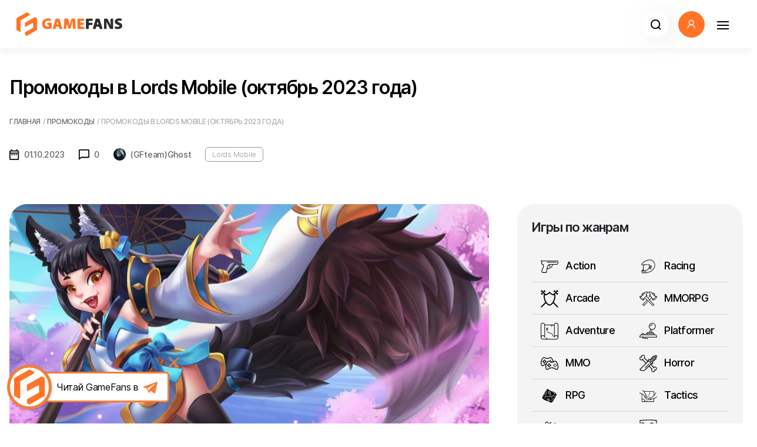

--- FILE ---
content_type: text/html; charset=utf-8
request_url: https://gamefans.ru/engine/ajax/controller.php?mod=load_extra_news
body_size: 312
content:


        <div class="col-md-6 mb-4">
            <a href="/codes/9279-promokody-v-lords-mobile-dekabr-2023-goda.html" class="card-link-block shadow">
                <div class="related-news-card">
                    <img src="/uploads/mini/poster/845/lordsmobile-codes-dec-2023.webp" alt="Промокоды в Lords Mobile (декабрь 2023 года)">
                    <div class="card-overlay">
                        <h5 class="card-title-overlay custom-text-white">
                            Промокоды в Lords Mobile (декабрь 2023 года)
                        </h5>
                    </div>
                </div>
            </a>
        </div>
        <div class="col-md-6 mb-4">
            <a href="/codes/10740-promokody-v-lords-mobile-avgust-2024-goda.html" class="card-link-block shadow">
                <div class="related-news-card">
                    <img src="/uploads/mini/poster/acf/lords-mobile-codes-august-2024-1.webp" alt="Промокоды в Lords Mobile (август 2024 года)">
                    <div class="card-overlay">
                        <h5 class="card-title-overlay custom-text-white">
                            Промокоды в Lords Mobile (август 2024 года)
                        </h5>
                    </div>
                </div>
            </a>
        </div>

--- FILE ---
content_type: text/css
request_url: https://gamefans.ru/templates/gamefans_speed/css/style38.css?v=fugak
body_size: 8870
content:
html, body {
    font-family: 'Inter', sans-serif !important;
    letter-spacing: -0.02em !important;
    overflow-x: hidden!important
}
.body {
    padding-top: 82px !important;
}
@media (max-width: 420px) {
    .body {
        padding-top: 61px !important;
    }
}
@media (max-width: 992px) {
    .body {
        padding-top: 66px !important;
    }
}

.content-body iframe {
    max-width: 100%;
    width: 100%;
}

.new-year {
    position: relative;
}

.new-year:before {
    content: '';
    background: url(/templates/gamefans_speed/images/new-year-hat.webp);
    width: 47px;
    height: 62px;
    position: absolute;
    top: -11px;
    z-index: 2;
    background-size: 100%;
    left: -16px;
    transform: rotate(-15deg);
    background-repeat: no-repeat;
}

@media (max-width: 420px) {
    .navbar-brand img {
        width: 120px;
    }

    .btn.rounded-circle {
        width: 40px;
        height: 40px;
        line-height: inherit;
    }

    .new-year:before {
        width: 32px;
        height: 56px;
        top: -3px;
        left: -10px;
    }

}

@media (min-width: 576px) {
    .position-sm-static {
        position: static !important;
    }

    .position-sm-relative {
        position: relative !important;
    }

    .position-sm-absolute {
        position: absolute !important;
    }

    .position-sm-fixed {
        position: fixed !important;
    }

    .position-sm-sticky {
        position: sticky !important;
    }
}

@media (min-width: 768px) {
    .position-md-static {
        position: static !important;
    }

    .position-md-relative {
        position: relative !important;
    }

    .position-md-absolute {
        position: absolute !important;
    }

    .position-md-fixed {
        position: fixed !important;
    }

    .position-md-sticky {
        position: sticky !important;
    }
}

@media (min-width: 992px) {
    .position-lg-static {
        position: static !important;
    }

    .position-lg-relative {
        position: relative !important;
    }

    .position-lg-absolute {
        position: absolute !important;
    }

    .position-lg-fixed {
        position: fixed !important;
    }

    .position-lg-sticky {
        position: sticky !important;
    }
}

@media (min-width: 1200px) {
    .position-xl-static {
        position: static !important;
    }

    .position-xl-relative {
        position: relative !important;
    }

    .position-xl-absolute {
        position: absolute !important;
    }

    .position-xl-fixed {
        position: fixed !important;
    }

    .position-xl-sticky {
        position: sticky !important;
    }
}

img.of-cover {
    object-fit: cover !important;
    width: 100% !important;;
    height: 100% !important;;
}

.border-warning {
    border-color: #ff7426 !important;
}

.text-justify {
    text-align: justify !important;
}

.btn.rounded-circle {
    width: 45px;
    height: 45px;
    line-height: 30px;
    box-shadow: none !important
}

.btn-black {
    color: #fff;
    background-color: #000;
    border-color: #000;
}

.btn-black:hover {
    color: #fff;
    background-color: #FF7426;
    border-color: #FF7426;
}

.btn-warning {
    color: #fff;
    background-color: #FF7426;
    border-color: #FF7426;
}

.link-warning {
    color: #FF7426;
    text-decoration: none;
}

.link-warning:hover {
    color: #F46211;
    text-decoration: underline;
}

.btn-warning:hover {
    color: #fff;
    background-color: #F46211;
    border-color: #F46211;
}

.navbar-new-year {
    position: relative;
}
.navbar-new-year:before {
    content: '';
    background: url(/templates/gamefans_speed/images/new-year-lamps.webp);
    width: 100%;
    height: 48px;
    position: absolute;
    top: 55px;
    z-index: 99999;
    background-repeat: repeat-x;
    background-size: 700px;
    left: 0;
}

.navbar-custom {
    background: #FFFFFF;
    box-shadow: 0px 8px 8px rgba(0, 0, 0, 0.04);
    position: fixed;
    width: 100%;
    top: 0;
    left: 0;
}

.navbar-custom .offcanvas-end {
    width: 310px;
}

.navbar-custom .nav-item {
    font-weight: 300;
    font-size: 20px;
    line-height: 36px;
    letter-spacing: -0.02em;
    font-style: normal;
}

@media (min-width: 992px) {
    .navbar-custom .nav-item {
        font-style: normal;
        font-weight: 500;
        font-size: 15px;
        line-height: 16px;
        letter-spacing: -0.02em;
    }
}

.navbar-custom .nav-item .nav-link {
    color: #000 !important;
    font-size: 13px !important;
}
@media screen and (min-width: 1400px) {
    .navbar-expand-xxl .navbar-nav .nav-link {
        padding-right: .3rem;
        padding-left: .3rem;
    }
}
.navbar-custom .newbadge .nav-link {
    position: relative;
    margin-left: 10px;
}

.navbar-custom .newbadge .nav-link:before {
    content: '';
    background-image: url(/templates/gamefans_speed/images/new-badge.png);
    background-repeat: no-repeat;
    background-size: 54px;
    position: absolute;
    top: -10px;
    color: #fff;
    font-weight: 700;
    left: -20px;
    text-align: center;
    width: 50px;
    line-height: 20px;
    height: 26px;
    rotate: -16deg;
}

@media screen and (max-width: 1024px) {
    .navbar-custom .newbadge .nav-link:before {
        top: 0px;
        left: -28px;
    }
}



.navbar-custom .nav-item .nav-link:hover,
.navbar-custom .nav-item.active .nav-link {
    color: #FF7426 !important;
}

.btn-check:focus + .btn, .btn:focus {
    outline: 0;
    box-shadow: none !important;
}

#search-form {
    height: 45px;
    line-height: 30px;
}

#search-form input {
    border-radius: 30px;
    font-size: 14px;
    box-shadow: 0px 0px 16px rgba(0, 0, 0, 0.04);
    border-color: transparent;
    max-width: 176px;
}

.ajax-answer a {
    text-decoration: none;
    color: #ff7426;
}

.ajax-answer a:hover {
    text-decoration: underline;
}

.modal .ajax-answer a {
    display: none !important;
}

input.form-control:focus,
textarea.form-control:focus {
    border-color: #FF7426 !important;
    box-shadow: 0px 0px 16px rgba(0, 0, 0, 0.04);
}

input.error {
    border-color: red !important;
    background: rgba(255, 0, 0, .1) !important;
}

#search-form button {
    height: 44px;
    width: 63px;
}

.btn.vk {
    background: #608baa;
    border-radius: 40px;
    color: #fff;
    font-weight: 600;
    font-size: 14px;
    letter-spacing: -0.02em;
}

.btn.vk:hover {
    background: #386484;
}

.btn.fb {
    background: #45649b;
    border-radius: 40px;
    color: #fff;
    font-weight: 600;
    font-size: 14px;
    letter-spacing: -0.02em;
}

.btn.fb:hover {
    background: #335188;
}

.btn-xs {
    font-weight: 300;
    font-size: 12px;
    line-height: 15px;
    border-radius: 6px !important;
    padding: 4px 11px !important;
    opacity: 0.75;
    -webkit-transition: all .2s ease-in-out;
    -moz-transition: all .2s ease-in-out;
    -o-transition: all .2s ease-in-out;
    -ms-transition: all .2s ease-in-out;
    transition: all .2s ease-in-out;
}

.btn-outline-light:hover {
    color: #fff !important;
    background-color: transparent !important;
    border-color: #FF7426 !important;
    opacity: 1 !important;
}

.btn-xl {
    font-weight: 600;
    font-size: 14px;
    line-height: 17px;
    letter-spacing: -0.02em;
    border-radius: 16px;
    padding: 18px 36px;
}

@media (max-width: 1399.98px) {
    .btn-xl {
        padding: 14px 30px;
    }
}
@media (max-width: 768px) {
    .shortstory {
        background: linear-gradient(180deg, rgba(253, 247, 231, 0) 0%, #FDF8F4 100%);
        border-radius: 30px;
    }
    .shortstory-inner-cont {
        margin: 0;
        padding-bottom: 0 !important;
    }
    .shortstory .card-image-cont {
        width: 100%;
        margin-bottom: 1rem;
        padding: 0;
    }
    .shortstory .card-body {
        padding: 0 1rem !important;
    }
}

.bg-secondary {
    background-color: #f4f4f4 !important;
}

.btn-xl.btn-outline-secondary {
    border-color: #EAE8F9;
    color: #000;
    font-size: 16px;
    line-height: 19px;
    letter-spacing: -0.02em;
}

.btn-xl.btn-outline-secondary:hover {
    border-color: #000 !important;
    background-color: transparent !important;
}

h1, .h1 {
    font-style: normal;
    font-weight: 600;
    font-size: 32px;
    line-height: 46px;
    letter-spacing: -0.04em;
}

h3, .h3, .fullstory .content-body h2, .fullstory .content-body .h2 {
    font-weight: 600;
    font-size: 24px;
    line-height: 30px;
    letter-spacing: -0.04em;
}

.fullstory .content-body h2, .fullstory .content-body .h2 {
    margin: 2rem 0 1rem 0;
}

.fullstory .content-body h3, .fullstory .content-body .h3 {
    margin: 1.5rem 0 1rem 0 !important;
}

h4, .h4, .fullstory .content-body h3, .fullstory .content-body .h3 {
    font-weight: 600 !important;
    font-size: 22px !important;
    line-height: 30px !important;
    letter-spacing: -0.04em !important;
}

h5, .h5 {
    font-weight: 600;
    font-size: 16px;
    line-height: 21px;
    letter-spacing: -0.04em;
}

h6, .h6 {
    font-weight: 400;
    font-size: 16px;
    line-height: 24px;
}

.font-enlarge {
    font-size: 20px !important;
    line-height: 22px !important;
}
/*.col-4 {*/
/*    wi*/
/*}*/
.highslide-controls ul {
    height: 60px !important;
}
.highslide-controls a {
    background-image: url(/templates/gamefans_speed/images/arrows-galery.png) !important;
    background-position: 10px 10px !important;
    background-repeat: no-repeat;
    background-size: 40px;
    float: inherit;
    height: 60px;
    width: 60px;
    position: absolute;
    top: 0;
}
.highslide-controls .highslide-previous a {
    transform: rotateY(180deg);
}
.highslide-controls .highslide-previous a.disabled {
    background-position: 10px 10px !important;
    opacity: 0.3;
    filter: grayscale(0.5);
    transform: rotateY(180deg);
}
.highslide-controls .highslide-next a.disabled {
    background-position: 10px 10px !important;
    opacity: 0.3;
    filter: grayscale(0.5);
}
.highslide-controls li {
    float: left;
    /* padding: 0px 6px; */
    background: rgb(255 255 255 / 20%);
    border-radius: 30px;
    margin: 0 10px;
    height: 60px;
    width: 60px;
}
.highslide-play {
    display: none !important;
}
.highslide-controls {
    width: 100% !important;
    background-image: none !important;
}
.highslide-controls ul{
    display: flex;
    width: 100%;
    flex: 100%;
    justify-content: space-between;
    background: none;
    left: 0;
}
.highslide-close {
    display: none;
}
@media (max-width: 575.98px) {
    h1, .h1 {
        font-size: 24px;
        line-height: 36px;
    }
    .shortstory .card-title {
        font-size: 20px !important;
        line-height: 32px !important;
    }
    h3, .h3, .fullstory .content-body h2, .fullstory .content-body .h2 {
        font-style: normal;
        font-weight: 600 !important;
        font-size: 21px !important;
        line-height: 25px !important;
        letter-spacing: -0.04em !important;
    }

    h4, .h4, #front-guides .card-title {
        font-style: normal;
        font-weight: 600 !important;
        font-size: 16px !important;
        line-height: 18px !important;
        letter-spacing: -0.04em !important;
    }

    #front-articles .card-title {
        font-style: normal !important;
        font-weight: 600 !important;
        font-size: 18px !important;
        line-height: 21px !important;
        letter-spacing: -0.04em !important;
    }

    #front-games .card-title {
        font-style: normal !important;
        font-weight: 600 !important;
        font-size: 18px !important;
        line-height: 21px !important;
        letter-spacing: -0.04em !important;
    }

    .subscribe-title {
        font-style: normal !important;
        font-weight: 600 !important;
        font-size: 24px !important;
        line-height: 29px !important;
        text-align: center !important;
        letter-spacing: -0.04em !important;
    }

    .subscribe-body {
        font-style: normal !important;
        font-weight: 400 !important;
        font-size: 14px !important;
        line-height: 16px !important;
    }

    .footer .text {
        font-style: normal !important;
        font-weight: 400 !important;
        font-size: 14px !important;
        line-height: 18px !important;
    }

    .footer .list-group-item {
        line-height: 38px !important;
    }
}

@media (max-width: 991.98px) {
    #front-news .ratio,
    #front-selections .ratio {
        --bs-aspect-ratio: 57% !important;
    }

    #subscribe .ratio {
        --bs-aspect-ratio: 80% !important;
    }
}

@media (min-width: 992px) {
    .modal-lg, .modal-xl {
        max-width: 680px;
    }
}

.rounded-30 {
    border-radius: 30px !important;
}

.rounded-16 {
    border-radius: 16px !important;
}

.rounded-10 {
    border-radius: 22px !important;
}

.rounded-9 {
    border-radius: 20px !important;
}

#front-news .card-content,
#front-selections .card-content,
#related .card-content {
    padding: 33px 41px;
    z-index: 1;
}

.single-link:before {
    content: '';
    width: 100%;
    height: 100%;
    z-index: 1;
    position: absolute;
    top: 0;
    left: 0;
    opacity: 1;
}
.single-link:hover::before {
    background: #fff;
    opacity: 0.1;
    transition: 0.3s;
}
.single-link-cat {
    position: relative;
    z-index: 2;
}

@media (max-width: 767.98px) {
    #related .ratio {
        --bs-aspect-ratio: 100% !important;
    }
}

#front-news .card > div:before,
#front-selections .card > div:before,
#related .card > div:before {
    content: '';
    position: absolute;
    top: 0;
    left: 0;
    right: 0;
    bottom: 0;
    background: linear-gradient(180deg, rgba(0, 0, 0, 0) 0%, #000000 100%);
    opacity: 0.75;
}

#front-guides .card-title {
    font-weight: 600;
    font-size: 18px;
    line-height: 26px;
    letter-spacing: -0.04em;
    -webkit-transition: all .2s ease-in-out;
    -moz-transition: all .2s ease-in-out;
    -o-transition: all .2s ease-in-out;
    -ms-transition: all .2s ease-in-out;
    transition: all .2s ease-in-out;
}

#front-guides .card-footer,
#front-articles .card-footer,
#front-games .card-footer {
    border: none !important;
    background: transparent !important;
    color: rgba(0, 0, 0, 0.6);
}

#front-guides .card-body:hover .card-title {
    color: #FF7426 !important;
}

#front-guides .card-footer span {
    font-weight: 500;
    font-size: 12px;
    line-height: 15px;
    letter-spacing: -0.02em;
}

#front-guides .ratio > div {
    padding: 20px;
}

.btn-xs.btn-dark {
    background: rgba(0, 0, 0, .75);
    color: #fff;
}

.btn-xs.btn-dark:hover {
    background: rgba(0, 0, 0, 1);
    color: #fff;
}

#front-articles .card-title {
    font-weight: 600;
    font-size: 21px;
    line-height: 24px;
    letter-spacing: -0.04em;
    -webkit-transition: all .2s ease-in-out;
    -moz-transition: all .2s ease-in-out;
    -o-transition: all .2s ease-in-out;
    -ms-transition: all .2s ease-in-out;
    transition: all .2s ease-in-out;
}

#front-articles .card-footer span {
    font-weight: 500;
    font-size: 14px;
    line-height: 17px;
    letter-spacing: -0.02em;
}

#front-articles .card:hover {
    cursor: pointer;
}

#front-articles .card:hover .card-title {
    color: #FF7426 !important;
}

#front-games {
    background: linear-gradient(180deg, rgba(253, 251, 231, 0) 0%, #FFF9F3 100%);
    border-radius: 30px;
}

#front-games .card,
#front-games .card-body {
    background: transparent !important;
}

#front-games .card-title {
    font-weight: 600;
    font-size: 24px;
    line-height: 32px;
    letter-spacing: -0.04em;
    -webkit-transition: all .2s ease-in-out;
    -moz-transition: all .2s ease-in-out;
    -o-transition: all .2s ease-in-out;
    -ms-transition: all .2s ease-in-out;
    transition: all .2s ease-in-out;
}

#front-games .card:hover .card-title {
    color: #FF7426 !important;
}

#subscribe .background {
    /* background-size:cover; */
    /* background-repeat:no-repeat; */
}

.subscribe-title {
    font-weight: 600;
    font-size: 48px;
    line-height: 58px;
    letter-spacing: -0.04em;
    width: 100%;
    max-width: 800px;
    /* margin-bottom: 24px!important; */
}


.subscribe-body {
    font-weight: 400;
    font-size: 16px;
    line-height: 28px;
    width: 100%;
    max-width: 800px;
    /* margin-bottom: 64px!important; */
}

#subscribe .inner {
    border-radius: 60px;
    overflow: hidden;
    background-repeat: no-repeat !important;
    background-size: cover !important;
    --bs-aspect-ratio: 34%;
}

#subscribe .inner > div {
    background: rgba(0, 0, 0, .45);

}

#subscribe-form {
    width: 100%;
    max-width: 500px;
}

#subscribe-form input {
    height: 74px;
    width: 100%;
    border-radius: 24px;
    overflow: hidden;
    font-weight: 500;
    font-size: 14px;
    line-height: 17px;
    letter-spacing: -0.02em;
    color: rgba(0, 0, 0, 0.4);
    padding: 1rem 184px 1rem 2rem;
}

#subscribe-form input:focus {
    box-shadow: 0 0 0 .25rem rgba(255, 116, 38, 0.1) !important;
    border-color: #ff7426;
}

#subscribe-form button {
    right: 10px;
}

#description {
    color: rgba(0, 0, 0, 0.6) !important;
    text-align: justify;
}

#description .h4, #description .h5 {
    line-height: 36px;
}

.footer {
    background: linear-gradient(180deg, rgba(253, 251, 231, 0.1) 0%, #FFFAF3 100%);
}

.footer .list-group-item {
    border: none !important;
    background: transparent !important;
    color: #0F0F0F;
    font-weight: 500;
    font-size: 14px;
    line-height: 42px;
    letter-spacing: -0.02em;
    text-transform: uppercase;
    -webkit-transition: all .2s ease-in-out;
    -moz-transition: all .2s ease-in-out;
    -o-transition: all .2s ease-in-out;
    -ms-transition: all .2s ease-in-out;
    transition: all .2s ease-in-out;
    padding: 0 !important;
}

.footer .links .list-group-item {
    color: rgba(0, 0, 0, 0.6);
    font-weight: 400;
    font-size: 14px;
    line-height: 44px;
}

.footer .list-group-item:hover,
.footer .list-group-item:focus {
    color: #FF7426;
}

.footer .list-group-item:hover path,
.footer .list-group-item:focus path {
    fill: #FF7426 !important;
}

.footer .list-group-item path {
    -webkit-transition: all .2s ease-in-out;
    -moz-transition: all .2s ease-in-out;
    -o-transition: all .2s ease-in-out;
    -ms-transition: all .2s ease-in-out;
    transition: all .2s ease-in-out;
}

.footer .text {
    font-weight: 400;
    font-size: 14px;
    line-height: 28px;
    color: rgba(0, 0, 0, 0.6);
    max-width: 260px;
}

.drop-shadow {
    filter: drop-shadow(10px 4px 22px rgba(41, 64, 70, 0.1));
}


#dle-speedbar {
    font-style: normal;
    font-weight: 500;
    font-size: 12px;
    /* line-height: 54px; */
    letter-spacing: -0.04em;
    text-transform: uppercase;
    color: #acacac;
}

#dle-speedbar a {
    text-decoration: none;
    color: #5A5A5A;
    opacity: .9;
}

#dle-speedbar a:hover {
    text-decoration: none;
    color: #5A5A5A;
    opacity: 1;
}

.genres-list .list-group-item {
    background: transparent !important;
    font-style: normal;
    font-weight: 500;
    font-size: 18px;
    line-height: 54px;
    letter-spacing: -0.04em;
    color: #000;
    padding-top: 0;
    padding-bottom: 0;
    -webkit-transition: all .2s ease-in-out;
    -moz-transition: all .2s ease-in-out;
    -o-transition: all .2s ease-in-out;
    -ms-transition: all .2s ease-in-out;
    transition: all .2s ease-in-out;
}

.genres-list .list-group-item:hover {
    color: #ff7426;
}

.genres-list .list-group-item svg {
    width: 30px;
    height: 30px;
}

.genres-list .list-group-item svg * {
    -webkit-transition: all .2s ease-in-out;
    -moz-transition: all .2s ease-in-out;
    -o-transition: all .2s ease-in-out;
    -ms-transition: all .2s ease-in-out;
    transition: all .2s ease-in-out;
}

.genres-list .list-group-item:hover svg * {
    fill: #ff7426;
}

hr {
    background: rgba(0, 0, 0, 0.2) !important;
    margin: 0;
}

.shortstory .card-subtitle,
.fullstory .subheader {
    font-style: normal;
    font-weight: 500;
    font-size: 14px;
    line-height: 17px;
    letter-spacing: -0.02em;
    color: rgba(0, 0, 0, 0.6);
}

.shortstory .card-subtitle a:not(.btn),
.fullstory .subheader a:not(.btn) {
    color: rgba(0, 0, 0, 0.6) !important;
    text-decoration: none;
}

.shortstory .card-title {
    font-family: Inter;
    font-size: 20px;
    font-weight: 600;
    line-height: 26px;
    letter-spacing: -0.04em;
    text-align: left;
    display: block;
    color: #000000;
    -webkit-transition: all .2s ease-in-out;
    -moz-transition: all .2s ease-in-out;
    -o-transition: all .2s ease-in-out;
    -ms-transition: all .2s ease-in-out;
    transition: all .2s ease-in-out;
    text-decoration: none;
}

.shortstory p {
    font-family: Inter;
    font-size: 14px;
    font-weight: 400;
    line-height: 21px;
    letter-spacing: 0em;
    text-align: left;
}

.shortstory .card-image img {
    object-fit: cover;
}

.shortstory .card-body {
    font-style: normal;
    font-weight: 400;
    font-size: 17px;
    line-height: 31px;
    color: #000000;
}

.shortstory .card-title:hover {
    color: #FF7426;
}

/*
.shortstory .card-image::before {
	content: '';
	position:absolute;
	top:0;left:0;right:0;bottom:0;
	background: linear-gradient(180deg, rgba(255, 116, 38, 0) 0%, #FF7426 100%);
	z-index:1;
	opacity:0;
	-webkit-transition: all .2s ease-in-out;
    -moz-transition:    all .2s ease-in-out;
    -o-transition:      all .2s ease-in-out;
    -ms-transition:     all .2s ease-in-out;
    transition:         all .2s ease-in-out;
}
.shortstory .aim {
	z-index: 2;
	opacity: 0;
	-webkit-transition: all .2s ease-in-out;
    -moz-transition:    all .2s ease-in-out;
    -o-transition:      all .2s ease-in-out;
    -ms-transition:     all .2s ease-in-out;
    transition:         all .2s ease-in-out;
}
.shortstory:hover .card-image::before {
	opacity:1;
}
.shortstory:hover .aim {
	opacity: 1;
}
*/
#dle-pagination {
    overflow-x: auto !important;
    overflow-y: hidden !important;
}

#dle-pagination .page-item:first-child .page-link {
    border-top-left-radius: 16px;
    border-bottom-left-radius: 16px;
}

#dle-pagination .page-item:last-child .page-link {
    border-top-right-radius: 16px;
    border-bottom-right-radius: 16px;
}

#dle-pagination .page-item .page-link {
    border-color: #EAE8F9;
    font-style: normal;
    font-weight: 600;
    font-size: 16px;
    line-height: 32px;
    letter-spacing: -0.02em;
    width: 48px;
    height: 48px;
    text-align: center;
    color: #B5B5B5;
}

#dle-pagination .page-item.active .page-link {
    background: #FCFCFC;
    color: #000;
}
#fresh {
    max-width: 397px!important;
}
#fresh .link-dark {
    -webkit-transition: all .2s ease-in-out;
    -moz-transition: all .2s ease-in-out;
    -o-transition: all .2s ease-in-out;
    -ms-transition: all .2s ease-in-out;
    transition: all .2s ease-in-out;
}

#fresh .link-dark:hover {
    color: #FF7426;
}

#fresh .card-image::before,
.game-preview .card-image::before {
    content: '';
    position: absolute;
    top: 0;
    left: 0;
    right: 0;
    bottom: 0;
    background: linear-gradient(180deg, rgba(255, 116, 38, 0) 0%, #FF7426 100%);
    z-index: 1;
    opacity: 0;
    -webkit-transition: all .2s ease-in-out;
    -moz-transition: all .2s ease-in-out;
    -o-transition: all .2s ease-in-out;
    -ms-transition: all .2s ease-in-out;
    transition: all .2s ease-in-out;

}

.game-preview a {
    text-decoration: none;
    color: #ff7426;
    -webkit-transition: all .2s ease-in-out;
    -moz-transition: all .2s ease-in-out;
    -o-transition: all .2s ease-in-out;
    -ms-transition: all .2s ease-in-out;
    transition: all .2s ease-in-out;
}

.game-preview a:hover {
    text-decoration: underline;
}

/* #fresh .card a, */
/* .game-preview.card a { */
/* z-index:3; */
/* } */
/* #fresh .card:hover, */
/* .game-preview.card:hover{ */
/* cursor: pointer; */
/* } */
/* #fresh .card:hover .card-image::before, */
/* .game-preview .card-body:hover .card-image::before { */
/* opacity:1; */
/* } */
/* #fresh .card .aim, */
/* .game-preview.card .aim  { */
/* z-index: 2; */
/* opacity: 0; */
/* -webkit-transition: all .2s ease-in-out; */
/* -moz-transition:    all .2s ease-in-out; */
/* -o-transition:      all .2s ease-in-out; */
/* -ms-transition:     all .2s ease-in-out; */
/* transition:         all .2s ease-in-out; */
/* } */
/* #fresh .card:hover .aim, */
/* .game-preview .card-body:hover .aim { */
/* opacity: 1; */
/* } */
#fresh img {
    min-width: 100%;
}
.fresh-mobile .genres-list .list-group-item {
    font-size: 12px;
    padding: 0;
}
.fresh-mobile_flex .col-6 {
    flex: 100% !important;
}

.btn.share {
    display: flex;
    flex-direction: column;
    align-items: center;
    font-weight: 500;
    font-size: 12px;
    line-height: 15px;
    letter-spacing: 0.1em;
    text-transform: uppercase;
    -webkit-transition: all .2s ease-in-out;
    -moz-transition: all .2s ease-in-out;
    -o-transition: all .2s ease-in-out;
    -ms-transition: all .2s ease-in-out;
    transition: all .2s ease-in-out;
}

.btn.share .circle {
    width: 80px;
    height: 80px;
    background: #F4F4F4;
    display: flex;
    align-items: center;
    justify-content: center;
    border-radius: 50%;
    -webkit-transition: all .2s ease-in-out;
    -moz-transition: all .2s ease-in-out;
    -o-transition: all .2s ease-in-out;
    -ms-transition: all .2s ease-in-out;
    transition: all .2s ease-in-out;
}

.btn.share:hover .circle path {
    -webkit-transition: all .2s ease-in-out;
    -moz-transition: all .2s ease-in-out;
    -o-transition: all .2s ease-in-out;
    -ms-transition: all .2s ease-in-out;
    transition: all .2s ease-in-out;
}

.btn.share:hover {
    color: #ff7426;
}

.btn.share:hover .circle {
    background: #ff7426;
}

.btn.share:hover .circle path {
    stroke: #fff;
}

.fullstory .content-body {
    font-weight: 400;
    font-size: 16px;
    line-height: 28px;
    color: #000;
}

.fullstory .content-body a:not(.btn) {
    webkit-transition: all .2s ease-in-out;
    -moz-transition: all .2s ease-in-out;
    -o-transition: all .2s ease-in-out;
    -ms-transition: all .2s ease-in-out;
    transition: all .2s ease-in-out;
    color: #ff7426;
    text-decoration: none;
}
/*.image-ratio-block > img {*/
/*    aspect-ratio: auto;*/
/*    min-height: 130px;*/
/*}*/
/*@media (min-width: 768px) {*/
/*    .image-ratio-block > img {*/
/*        aspect-ratio: auto;*/
/*        min-height: 370px;*/
/*    }*/
/*}*/

.fullstory .content-body a:not(.btn):hover {
    text-decoration: underline;
}
.fullstory .content-body img {
    max-width: 100%;
    height: auto;
}
.stretch .flex-fill img {
    height: 100%;
}
.highslide > img {
    width: 100%;
}

.youtube-video {
    position: relative;
    width: 100%;
    height: 0;
    /* padding-bottom: 48.25%; */
    padding-bottom: 57%;
    /* max-width: 720px; */
    margin: 0 auto 16px;
    border-radius: 30px;
    overflow: hidden;
}

.youtube-video iframe {
    position: absolute;
    top: 0;
    left: 0;
    width: 100%;
    height: 100%;
}

.game-preview {
    background: linear-gradient(180deg, rgba(253, 247, 231, 0) 0%, #FDF8F4 100%);
}

.rating {
    font-weight: 600;
    font-size: 26px !important;
    line-height: 52px;
    letter-spacing: -0.02em;
}

.rating a svg path {
    -webkit-transition: all .2s ease-in-out;
    -moz-transition: all .2s ease-in-out;
    -o-transition: all .2s ease-in-out;
    -ms-transition: all .2s ease-in-out;
    transition: all .2s ease-in-out;
}

.rating a:hover svg path {
    fill: #ff7426
}

.rating .voices {
    font-weight: 300;
    font-size: 20px;
    line-height: 24px;
    letter-spacing: -0.02em;
    text-transform: upperace;
    color: #acacac;
}

.comment-body > :not(.bb-editor) {
    display: none !important;
}

#dle-comments-list .comments-tree-list {
    padding: 0;
    list-style: none !important;
    line-height: 1;
}

#dle-comments-list .comments-tree-list .comments-tree-list {
    padding-left: 30px;
}

#dle-comments-list .comment {
    background: #f4f4f4;
    padding: 1rem;
    border-radius: 24px;
    margin-top: 1rem;
}

#dle-comments-list a {
    webkit-transition: all .2s ease-in-out;
    -moz-transition: all .2s ease-in-out;
    -o-transition: all .2s ease-in-out;
    -ms-transition: all .2s ease-in-out;
    transition: all .2s ease-in-out;
    color: #ff7426;
    text-decoration: none;
}

#dle-comments-list a:hover {
    text-decoration: underline;
}

.comment-links > a {
    margin: 0 .5rem;
}

.mass_comments_action {
    display: none !important;
}

.bb-editor input.bbcodes:hover {
    color: #fff;
    background-color: #F46211;
}

.bb-editor input.bbcodes {
    font-weight: 600;
    font-size: 14px;
    line-height: 17px;
    letter-spacing: -0.02em;
    border-radius: 16px;
    padding: 18px 36px;
    color: #fff;
    background-color: #FF7426;
    border: none;
    margin: .5rem 0 1rem 1rem;
}

.bb-editor textarea {
    border-radius: 30px !important;
    padding: 1.5rem !important;
    display: block;
    width: 100%;
    font-size: 1rem;
    font-weight: 400;
    line-height: 1.5;
    color: #212529;
    background-color: #fff;
    background-clip: padding-box;
    border: 1px solid #ced4da;
    -webkit-appearance: none;
    -moz-appearance: none;
    appearance: none;
    border-radius: .25rem;
    transition: border-color .15s ease-in-out, box-shadow .15s ease-in-out;
}

.fullstory .slick-slider {
    overflow: visible !important;
}

.fullstory .slick .slick-slide {
    padding: 0 !important;
}

.fullstory .slick-slider .slick-prev {
    left: -25px !important
}

.fullstory .slick-slider .slick-next {
    right: -25px !important
}

.fullstory .youtube svg:hover {
    cursor: pointer;
}

.fullstory .youtube svg:hover circle {
    fill-opacity: 1;
}

.fullstory .sysreq p {
    /*line-height: 1 !important;*/
    margin-bottom: 4px;
}

#fresh.fixed {
    position: fixed;
    top: 0;
    z-index: 3;
}

#userTab {
    border-bottom: 1px solid rgba(0, 0, 0, .125);
}

#userTab .nav-link {
    font-weight: 500;
    font-size: 18px;
    line-height: 21px;
    letter-spacing: -0.04em;
    color: #000000;
    -webkit-transition: all .2s ease-in-out;
    -moz-transition: all .2s ease-in-out;
    -o-transition: all .2s ease-in-out;
    -ms-transition: all .2s ease-in-out;
    transition: all .2s ease-in-out;
    padding: 0 0 16px 0;
    margin-right: 32px;
}

#userTab .nav-link:hover:not(.active) {
    border-color: transparent;
    background: transparent;
    color: #ff7426;
}

#userTab .nav-link.active {
    border-color: transparent;
    background: transparent;
    border-bottom-color: #ff7426;
}

#userTabContent .list-group-item {
    background: transparent;
    font-style: normal;
    font-weight: 400;
    font-size: 14px;
    line-height: 52px;
    color: #000000;
    padding-left: 0;
    padding-right: 0;
}

#userTabContent a {
    text-decoration: none;
    color: #ff7426;
}

#userTabContent a:hover {
    text-decoration: underline;
}

#userTabContent .form-control,
#userTabContent .form-group {
    width: 100%;
    font-weight: 600;
    font-size: 14px;
    line-height: 32px;
    letter-spacing: -0.02em;
    color: #292929;
}

#userTabContent .form-group .form-text {
    font-style: normal;
    font-weight: 400;
    font-size: 12px;
    line-height: 16px;
    color: #595959;
}

.custom-file-label {
    cursor: pointer;
}

.custom-file-label::after {
    content: "Выбрать";
    background-color: #000;
    color: #fff;
    position: absolute;
    right: 0;
    top: 0;
    bottom: 0;
    -webkit-transition: all .2s ease-in-out;
    -moz-transition: all .2s ease-in-out;
    -o-transition: all .2s ease-in-out;
    -ms-transition: all .2s ease-in-out;
    transition: all .2s ease-in-out;
    padding-right: 25px;
    padding-left: 25px;
    border-radius: 16px;
    line-height: 60px;
}

.custom-file-label:hover::after {
    background-color: #ff7426
}

.custom-control-label {
    font-weight: 600;
    font-size: 14px;
    line-height: 32px;
    letter-spacing: -0.02em;
    color: #292929;
}

#result-registration > * {
    margin-top: 8px;
    display: block;
}

#result-registration > *:before {
    content: url("data:image/svg+xml,%3C%3Fxml version='1.0' encoding='UTF-8'%3F%3E%3Csvg xmlns='http://www.w3.org/2000/svg' xml:space='preserve' width='18px' height='18px' version='1.1' viewBox='0 0 58 58'%3E%3Cdefs%3E%3Cstyle type='text/css'%3E%3C!%5BCDATA%5B .str0 %7Bstroke:%23FF7426;stroke-width:3.13;stroke-miterlimit:22.9256%7D .fil0 %7Bfill:none%7D .fil1 %7Bfill:%23FF7426;fill-rule:nonzero%7D %5D%5D%3E%3C/style%3E%3C/defs%3E%3Ccircle class='fil0 str0' cx='29' cy='29' r='26.56'/%3E%3Cpath id='__x0021_1.svg' class='fil1' d='M30.51 17.55l-0.22 16.33 -2.58 0 -0.22 -16.33 3.02 0zm-1.51 22.9c-0.55,0 -1.02,-0.19 -1.41,-0.58 -0.39,-0.4 -0.59,-0.87 -0.59,-1.41 0,-0.55 0.2,-1.02 0.59,-1.41 0.39,-0.4 0.86,-0.59 1.41,-0.59 0.55,0 1.02,0.19 1.41,0.59 0.39,0.39 0.59,0.86 0.59,1.41 0,0.36 -0.1,0.69 -0.28,0.99 -0.18,0.31 -0.42,0.55 -0.72,0.74 -0.3,0.18 -0.63,0.26 -1,0.26z'/%3E%3C/svg%3E%0A");
    margin-right: 8px;
    float: left;
}

#result-registration li {
    list-style-type: none;
}

#result-registration * {
    font-style: normal;
    font-weight: 400;
    font-size: 12px;
    line-height: 16px;
    color: #FF7426 !important;
}

#dle-captcha {
    display: block !important;
    height: 66px !important;
}

#dle-captcha img {
    width: 100% !important;
    height: 100% !important;
}

#playBtn {
    z-index: 3
}

#yVideo {
    z-index: 2;
    opacity: 0;
}


.speedbar {
    margin: 0;
    padding: 18px 0;
    list-style: none;
    display: flex;
    flex-wrap: wrap;
}

.speedbar li {
    padding: 0 4px 0 0;
}


#toTop {
    position: fixed;
    z-index: 4;
    top: 128px;
    display: none;
    left: 50%;
    transform: translateX(-50%);
}

@media (max-width: 991px) {
    #toTop {
        top: 80px;
    }
}

@media (max-width: 480px) {
    #toTop {
        top: 72px;
    }
}

#toTop div {
    display: block;
    width: 150px;
    height: 34px;
    text-align: center;
    line-height: 19px;
    text-decoration: none;
    color: #fff;
    font-size: 14px;
    font-weight: 600;
    white-space: nowrap;
    padding-left: 24px;
}

#fstory a:not(.leech) {
    font-weight: bold !important;
}

#table-of-contents * {
    background: transparent !important;
    border-color: transparent !important;
}

#table-of-contents .accordion-button {
    font-weight: 600 !important;
    font-size: 24px !important;
    line-height: 32px !important;
    letter-spacing: -0.04em !important;
}

#table-of-contents .accordion-button:not(.collapsed) {
    color: #000;
    background-color: transparent !important;
    box-shadow: none !important;
}

#table-of-contents .accordion-button:focus {
    border-color: transparent !important;
    box-shadow: none !important;
}

#table-of-contents .accordion-button:not(.collapsed)::after {
    background-image: url("data:image/svg+xml,%3csvg xmlns='http://www.w3.org/2000/svg' viewBox='0 0 16 16' fill='black'%3e%3cpath fill-rule='evenodd' d='M1.646 4.646a.5.5 0 0 1 .708 0L8 10.293l5.646-5.647a.5.5 0 0 1 .708.708l-6 6a.5.5 0 0 1-.708 0l-6-6a.5.5 0 0 1 0-.708z'/%3e%3c/svg%3e");
    transform: rotate(-180deg);
}


.content-body .ajax-answer .fw-bold {
    display: none !important;
}
.table>:not(caption)>*>* {
    vertical-align: middle !important;
}

.zamanushniy_fix {
    flex-wrap: wrap;
}
.rating {
    height: auto;
}
.zamanushka {
    display: flex;
    border-radius: 6px;
    overflow: hidden;
    position: relative;
    height: 60px;
    align-items: center;
    box-shadow: 1px 1px 4px 0px #eee;
    background: #fc7326;
}

.zamanushka_text {
    margin-right: 16px;
    letter-spacing: -0.5px;
    padding: 8px 16px;
    color: #fff;
    font-size: 18px;
    font-weight: 700;
    position: relative;
}
.zamanushka a {
    padding: 8px 16px;
    color: #fff !important;
    position: relative;
    display: flex;
    align-items: center;
}
.zamanushka a:hover	 {
    text-decoration: inherit !important;
}
.zamanushka-floating-cont {
    position: fixed;
    bottom: 24px;
    left: 12px;
    width: auto;
    display: flex;
    align-items: center;
    opacity: 0;
    transition: opacity 0.5s;
    z-index: 9999;
}

.circles {
    position: absolute;
    left: -42px;
    height: 160px;
    width: 160px;
    z-index: 2;
}
.circles.hidden {
    display: none;
}
.circles > div {
    animation: growAndFade 8s infinite ease-out;
    background-color: #f27f39;
    border-radius: 50%;
    height: 100%;
    opacity: 0;
    position: absolute;
    width: 100%;
}

.circle1 {
    animation-delay: 2s !important;
}
.circle2 {
    animation-delay: 4s !important;
}
.circle3 {
    animation-delay: 6s !important;
}


@keyframes growAndFade {
    0% {
        opacity: .75;
        transform: scale(0);
    }
    100% {
        opacity: 0;
        transform: scale(1);
    }
}

.zamanushka-floating {
    border-radius: 50%;
    box-shadow: 1px 2px 3px #00000030;
    border: 5px solid #f27f39;
    height: 76px;
    width: 76px;
    overflow: hidden;
    background: #fff;
    z-index: 2;
    cursor: pointer;
}
.logo-in-zamanushka {
    background-size: 268px !important;
    width: 76px;
    height: 76px;
    background: url(/templates/gamefans_speed/images/logo.svg) no-repeat;
    background-position: 7px 3px;
}
.text-in-zamanushka {
    width: 0;
    transition: width 0.5s;
    height: 0;
    opacity: 0;
    white-space: nowrap;
    border: 3px solid #f27f39;
    border-radius: 0 6px 6px 0;
    border-left: unset;
    position: relative;
    left: -12px;
    padding-left: 20px;
    overflow: hidden;
    display: flex;
    align-items: center;
    background: #fff;
    z-index: 1;
}
.text-in-zamanushka a {
    margin-left: 8px;
    height: 32px;
}
.close-zamanushka {
    opacity: 0;
    transition: opacity 0.3s;
    width: 0px;
    height: 0px;
    position: absolute;
    top: -18px;
    right: -12px;
    cursor: pointer;
    overflow: hidden;
}
.close-zamanushka svg {
    zoom: 0.7;
}


@media (max-width: 1300px) {
    .text-end {
        flex: 100%;
        margin-top: 32px;
    }
}

@media (max-width: 967px) {
    .text-end {
        flex: 100%;
        text-align: center;
    }
    .zamanushka {
        flex-wrap: wrap;
        justify-content: space-evenly;
        height: 90px;
    }
    .zamanushka_text {
        flex: 100%;
        text-align: center;
    }
    .zamanushka a {
        flex: 0 1 auto;
    }
}

@media (max-width: 470px) {
    .zamanushka {
        height: 160px;
    }
}

@keyframes rotate {
    0% {
        transform: rotate(0deg);
    }
    100% {
        transform: rotate(360deg);
    }
}

.gradient {
    --size: 500px;
    --speed: 10s;
    --easing: cubic-bezier(0.8, 0.2, 0.2, 0.8);
    position: absolute;
    top: -200px;
    right: -50px;
    width: var(--size);
    height: var(--size);
    filter: blur(calc(var(--size) / 20));
    background-image: linear-gradient(#fc7326, #00ddb4);
    animation: rotate var(--speed) var(--easing) alternate infinite;
    border-radius: 30% 70% 70% 30% / 30% 30% 70% 70%;
}
.btn-tag-fixer {
    text-overflow: ellipsis;
    max-width: 100%;
    overflow: hidden;
}
.bubble {
    display: inline-block;
    margin: 20px;
    text-align: center;
    font-size: 16px;
    line-height: 1.3em;
    background-color: #fff;
    color: #000;
    padding: 12px;
    box-shadow: 0 -4px #fff, 0 -8px #000, 4px 0 #fff, 4px -4px #000, 8px 0 #000, 0 4px #fff, 0 8px #000, -4px 0 #fff, -4px 4px #000, -8px 0 #000, -4px -4px #000, 4px 4px #000;
    box-sizing: border-box;
    min-width: 156px;
    max-width: 200px;
    position: absolute;
    top: 56px;
    right: -8px;
    cursor: pointer;
}
.bubble::after {
    content: "";
    display: block;
    position: absolute;
    box-sizing: border-box;
}
.bubble.shadow-pixel {
    box-shadow: 0 -4px #fff, 0 -8px #000, 4px 0 #fff, 4px -4px #000, 8px 0 #000, 0 4px #fff, 0 8px #000, -4px 0 #fff, -4px 4px #000, -8px 0 #000, -4px -4px #000, 4px 4px #000, 4px 12px rgba(0, 0, 0, 0.1), 12px 4px rgba(0, 0, 0, 0.1), 8px 8px rgba(0, 0, 0, 0.1);
}
.bubble.mini {
    width: 110px;
    font-size: 10px;
    padding: 4px;
}
.bubble.medium {
    width: 350px;
}
.bubble.large {
    width: 560px;
    font-size: 24px;
    text-align: left;
    text-transform: uppercase;
}
.bubble.grow {
    width: initial;
}
.bubble.top::after {
    height: 4px;
    width: 4px;
    top: -8px;
    right: 16px;
    box-shadow: 0 -4px #000, 0 -8px #000, 0 -12px #000, 0 -16px #000, -4px -12px #000, -8px -8px #000, -12px -4px #000, -4px -4px #fff, -8px -4px #fff, -4px -8px #fff, -4px 0 #fff, -8px 0 #fff, -12px 0 #fff;
}
.bubble.right::after {
    height: 4px;
    width: 4px;
    top: 84px;
    right: -8px;
    background: white;
    box-shadow: 4px -4px #fff, 4px 0 #fff, 8px 0 #fff, 0 -8px #fff, 4px 4px #000, 8px 4px #000, 12px 4px #000, 16px 4px #000, 12px 0 #000, 8px -4px #000, 4px -8px #000, 0 -4px #fff;
}
.bubble.bottom::after {
    height: 4px;
    width: 4px;
    bottom: -8px;
    left: 32px;
    box-shadow: 0 4px #000, 0 8px #000, 0 12px #000, 0 16px #000, -4px 12px #000, -8px 8px #000, -12px 4px #000, -4px 4px #fff, -8px 4px #fff, -4px 8px #fff, -4px 0 #fff, -8px 0 #fff, -12px 0 #fff;
}
.bubble.left::after {
    height: 4px;
    width: 4px;
    top: 20px;
    left: -8px;
    background: white;
    box-shadow: -4px -4px #fff, -4px 0 #fff, -8px 0 #fff, 0 -8px #fff, -4px 4px #000, -8px 4px #000, -12px 4px #000, -16px 4px #000, -12px 0 #000, -8px -4px #000, -4px -8px #000, 0 -4px #fff;
}
/* анимации появления / исчезновения */
@keyframes bubble-in   { 0%{transform:translateY(10px);opacity:0} 100%{transform:translateY(0);opacity:1}}
@keyframes bubble-out  { 0%{transform:translateY(0);opacity:1}   100%{transform:translateY(10px);opacity:0}}

.bubble{
    cursor:pointer;
    /*animation:bubble-in 0.35s ease-out both;*/
}

.bubble.hidebubble{
    animation:bubble-out 1s ease-in forwards;
}

.card-link-block {
    display: block;
    text-decoration: none;
    height: 240px; /* Фиксированная высота для всей кликабельной плашки */
    overflow: hidden; /* Обрезаем все, что выходит за рамки */
    position: relative; /* Важно для позиционирования оверлея */
    border-radius: 0.375rem; /* Закругленные углы, как у Bootstrap .card */
    /* Здесь можно добавить тени от Bootstrap, как shadow или shadow-sm */
    box-shadow: 0 .125rem .25rem rgba(0,0,0,.075)!important; /* Пример тени */
}

.related-news-card {
    height: 100%;
}

/* --- Изображение внутри карточки --- */
.related-news-card img {
    width: 100%;
    height: 100% !important;
    object-fit: cover; /* Важно: изображение будет покрывать всю область, обрезая лишнее */
    display: block; /* Убираем лишние пробелы под изображением */
}

/* --- Наложение для текста (затенение) --- */
.card-overlay {
    position: absolute;
    bottom: 0;
    left: 0;
    width: 100%;
    padding: 1rem; /* Отступы для текста */
    /* ИЗМЕНЕНО: Градиент начинается раньше, чтобы охватить текст */
    background: linear-gradient(to top, rgba(0,0,0,0.9) 0%, rgba(0,0,0,0.6) 50%, rgba(0,0,0,0) 100%);
    color: white; /* Цвет текста по умолчанию для оверлея */
    box-sizing: border-box; /* Учитываем padding в ширине */
}

/* --- Заголовок внутри оверлея --- */
.card-title-overlay {
    margin-bottom: 0; /* Убираем нижний отступ у заголовка */
    font-size: 1.05rem; /* Размер шрифта заголовка */
    line-height: 1.3;
    overflow: hidden;
    text-overflow: ellipsis; /* Добавляем многоточие, если текст слишком длинный */
    display: -webkit-box;
    -webkit-line-clamp: 2; /* Ограничиваем текст 2 строками */
    -webkit-box-orient: vertical;
}

/* --- Дополнительные стили для текста --- */
.custom-text-white {
    color: white !important; /* Убеждаемся, что текст белый */
}

/* --- Стили для состояния наведения --- */
.card-link-block:hover {
    text-decoration: none; /* Убираем подчеркивание при наведении */
}

.card-link-block:hover .related-news-card img {
    transform: scale(1.05); /* Увеличение картинки при наведении */
    transition: transform 0.3s ease; /* Плавный переход */
}

.card-link-block .related-news-card img {
    transition: transform 0.3s ease; /* Плавный переход для нормального состояния */
}

.bottom-tags a {
    white-space: nowrap;
}
.bottom-tags a:not(:last-of-type) {
    margin-right: 16px;
}
.bottom-tags a:before {
    content: '#';
    display: inline-block;
    margin-right: 1px;
}

--- FILE ---
content_type: text/css
request_url: https://gamefans.ru/templates/gamefans_speed/css/slick-theme5.css?v=1
body_size: 1223
content:
@charset 'UTF-8';
/* Slider */
.slick-loading .slick-list
{
    /* background: #fff url('./ajax-loader.gif') center center no-repeat; */
}


.slick-slider{
	overflow:hidden!important;
}
.slick-slider .ratio > * {
	right: 0;
}
.slick-slide {
	padding: 0 1rem;
}
.slick-slide .background:before {
	content:'';
	position: absolute;
	top:0; left:0; right:0; bottom:0;
	background: linear-gradient(258.05deg, rgba(0, 0, 0, 0) 27.55%, #000000 71.93%);
	opacity: 0.45;
}
.slick-slide .background {
	background-position: center center;
	background-repeat: no-repeat;
	background-size: cover;
	overflow: hidden!important;
	border-radius: 32px!important;
}
.slide-content {
	z-index:1;
}
.slick-slide .inner {
	opacity: 0;
	-webkit-transition: all .5s ease-in-out;
    -moz-transition:    all .5s ease-in-out;
    -o-transition:      all .5s ease-in-out;
    -ms-transition:     all .5s ease-in-out;
    transition:         all .5s ease-in-out;
}
.slick-slide.slick-current.slick-active .inner{
	opacity: 1;
}
/* Arrows */
.slick-prev,
.slick-next
{
    font-size: 0;
    line-height: 0;

    position: absolute;
    top: calc(50% - 1rem);

    display: block;

    
    padding: 0;
    -webkit-transform: translate(0, -50%);
    -ms-transform: translate(0, -50%);
    transform: translate(0, -50%);

    cursor: pointer;

    color: transparent;
    border: none;
    outline: none;
    
	
	z-index: 1;
	width: 52px!important;
	height: 52px!important;
	border-radius: 50% !important;
	background: #fff!important;
	box-shadow: 0px 4px 4px rgba(0, 0, 0, 0.1);
	line-height: 50px!important
}
.slick-prev:hover,
.slick-prev:focus,
.slick-next:hover,
.slick-next:focus
{
    color: transparent;
    outline: none;
    background: transparent;
}


.slick-prev {
    left: calc(18rem - 10px)!important;
}

.slick-next {
    right: calc(18rem - 10px)!important;
}

@media (max-width: 1599.98px) {
	.slick-prev {
		left: calc(10rem - 10px)!important;
	}
	.slick-next {
		right: calc(10rem - 10px)!important;
	}
}
@media (max-width: 1399.98px) {
	.slick-prev {
		left: calc(6rem - 10px)!important;
	}
	.slick-next {
		right: calc(6rem - 10px)!important;
	}
}
@media (max-width: 1199.98px) {
	.slick-prev {
		left: calc(4rem - 10px)!important;
	}
	.slick-next {
		right: calc(4rem - 10px)!important;
	}
}
@media (max-width: 767.98px) {
	.slick-prev {
		left: calc(2rem - 10px)!important;
	}
	.slick-next {
		right: calc(2rem - 10px)!important;
	}
}





.slick-arrow path {
	-webkit-transition: all .2s ease-in-out;
    -moz-transition:    all .2s ease-in-out;
    -o-transition:      all .2s ease-in-out;
    -ms-transition:     all .2s ease-in-out;
    transition:         all .2s ease-in-out;
}
.slick-arrow:hover path {
	stroke: #ff7426!important;
}




/* Dots */
.slick-dotted.slick-slider
{
    margin-bottom: 30px;
}

.slick-dots
{
    position: absolute;
    bottom: 16px;

    display: block;

    width: 100%;
    padding: 0;
    margin: 0;

    list-style: none;

    text-align: center;
}
.slick-dots li
{
    position: relative;

    display: inline-block;

    width: 26px;
    
    margin: 0 4px;
    padding: 0;

    cursor: pointer;
}
.slick-dots li button
{
    font-size: 0;
    line-height: 0;

    display: block;

    width: 26px;
    height: 2px;
    padding: 0;
	background: #C4C4C4;
    cursor: pointer;
	margin-top: 10px;
    color: transparent;
    border: 0;
    outline: none;
}
.slick-dots li button:hover,
.slick-dots li button:focus
{
    outline: none;
}
.slick-dots li button:hover:before,
.slick-dots li button:focus:before
{
    opacity: 1;
}


.slick-dots li.slick-active button{
	background:#FF7426!important;
}


.slide-content {
	padding: 0 5rem 5rem 5rem;
	height: 100%;
}

.slide-title {
	font-weight: bold;
	font-size: 24px;
	line-height: 40px;
	color: #fff;
	letter-spacing: -0.04em;
}
@media (min-width: 1500px) and (max-width: 1700px) {
	.slide-content {
		padding-bottom:1rem;
	}
}
@media (max-width: 1199.98px) {
	.slide-content {
		padding: 0 2rem 2rem 2rem
	}
	.slide-title {
		font-size: 20px;
	}
}

.slide-descr {
	font-weight: 400;
	font-size: 16px;
	line-height: 24px;
	color: #FFFFFF;
}
@media (max-width: 991.98px) {
	.slide .ratio-21x9 {
		--bs-aspect-ratio: 100%!important;
	}
}
@media (max-width: 767.98px) {
	.slide-title {
		font-style: normal;
		font-weight: 700;
		font-size: 16px;
		line-height: 20px;
		letter-spacing: -0.04em;
	}
	.slide-descr {
		font-style: normal;
		font-weight: 400;
		font-size: 13px;
		line-height: 18px;
	}
	.slide-content {
		padding: 2rem;
	}
	.slick-slide .inner p {
		font-size: 14px;
	}
	.slick-slide .inner .btn-xl {
		padding: 7px 14px;
	}
}
@media (max-width: 400px) {
	.slide-title {
		font-size: 14px;
		line-height: 18px;
	}
}








--- FILE ---
content_type: image/svg+xml
request_url: https://gamefans.ru/templates/gamefans_speed/images/logo.svg
body_size: 7546
content:
<svg width="180" height="40" viewBox="0 0 180 40" fill="none" xmlns="http://www.w3.org/2000/svg">
<path d="M59.8789 26.6829C59.8789 27.1054 59.6144 27.4848 59.2081 27.6007C57.806 28.0004 55.7262 28.3483 53.6467 28.3483C50.1026 28.3483 47.781 27.5075 46.0702 25.9459C44.3595 24.3844 43.5039 22.1021 43.5039 19.5796C43.5039 13.4535 48.1475 10.3303 53.8911 10.3303C55.7239 10.3303 57.2133 10.6006 58.2043 10.8877C58.6822 11.0262 58.9295 11.5286 58.8031 12.0099L58.3253 13.8295C58.1754 14.4005 57.5681 14.7102 56.998 14.5569C56.1867 14.3389 55.1732 14.1742 53.7689 14.1742C50.836 14.1742 48.3919 15.7357 48.3919 19.2192C48.3919 22.4624 50.5917 24.3844 53.5245 24.3844C53.8242 24.3844 54.1239 24.3844 54.3804 24.3702C54.7612 24.3491 54.991 24.0225 54.991 23.6411V22.2612C54.991 21.7089 54.5433 21.2612 53.991 21.2612H53.5468C52.9945 21.2612 52.5468 20.8135 52.5468 20.2612V18.6576C52.5468 18.1054 52.9945 17.6576 53.5468 17.6576H58.8789C59.4312 17.6576 59.8789 18.1054 59.8789 18.6576V26.6829Z" fill="#FF7426"/>
<path d="M68.2432 24.1441C67.7806 24.1441 67.3783 24.4615 67.2707 24.9114L66.6605 27.461C66.5529 27.9109 66.1506 28.2282 65.688 28.2282H62.8014C62.1343 28.2282 61.6543 27.5875 61.8416 26.9474L66.3886 11.4098C66.5134 10.9836 66.9043 10.6907 67.3484 10.6907H72.2141C72.6535 10.6907 73.0414 10.9775 73.1702 11.3976L77.9337 26.9351C78.1308 27.578 77.65 28.2282 76.9776 28.2282H74.0646C73.6227 28.2282 73.2332 27.9382 73.1065 27.5149L72.3114 24.8575C72.1847 24.4341 71.7952 24.1441 71.3533 24.1441H68.2432ZM70.1763 20.6607C70.8361 20.6607 71.3151 20.0329 71.1407 19.3965L70.6315 17.5375C70.4202 16.7065 69.2545 16.7066 69.0429 17.5375L68.5982 19.4322C68.4509 20.0597 68.9271 20.6607 69.5717 20.6607H70.1763Z" fill="#FF7426"/>
<path d="M95.8051 21.982C95.8051 19.957 95.685 17.6959 95.683 14.9643C95.6829 14.9261 95.652 14.8949 95.6138 14.8949C95.5825 14.8949 95.5552 14.9157 95.5471 14.946C94.939 17.2165 94.2129 19.8341 93.7278 21.7417L92.2212 27.1368C92.1005 27.569 91.7068 27.8679 91.2581 27.8679H89.0175C88.5549 27.8679 88.1527 27.5506 88.045 27.1007L86.7622 21.7417C86.5133 20.7628 85.0514 20.8518 85.0514 21.8618L84.8447 27.1472C84.8237 27.6839 84.3825 28.1081 83.8454 28.1081H81.4729C80.896 28.1081 80.4387 27.6213 80.4748 27.0455L81.449 11.508C81.482 10.981 81.919 10.5706 82.447 10.5706H87.2117C87.6668 10.5706 88.0644 10.8778 88.1793 11.3181L89.2064 15.2552C89.6904 17.1589 90.1748 19.5339 90.5401 21.68C90.5462 21.7157 90.5772 21.7417 90.6134 21.7417C90.6481 21.7417 90.6782 21.7179 90.6859 21.684C91.1723 19.5348 91.7771 17.041 92.2614 15.2552L93.3978 11.2947C93.5209 10.866 93.913 10.5706 94.3591 10.5706H99.0076C99.541 10.5706 99.9804 10.9891 100.006 11.5219L100.764 27.0594C100.792 27.6301 100.337 28.1081 99.7653 28.1081H97.1136C96.5845 28.1081 96.147 27.696 96.1154 27.1678L95.8051 21.982Z" fill="#FF7426"/>
<path d="M114.867 20.1411C114.867 20.6934 114.42 21.1411 113.867 21.1411H109.391C108.839 21.1411 108.391 21.5888 108.391 22.1411V23.3844C108.391 23.9367 108.839 24.3844 109.391 24.3844H114.601C115.153 24.3844 115.601 24.8321 115.601 25.3844V27.2282C115.601 27.7805 115.153 28.2282 114.601 28.2282H104.625C104.073 28.2282 103.625 27.7805 103.625 27.2282V11.6907C103.625 11.1384 104.073 10.6907 104.625 10.6907H114.234C114.786 10.6907 115.234 11.1384 115.234 11.6907V13.5345C115.234 14.0868 114.786 14.5345 114.234 14.5345H109.391C108.839 14.5345 108.391 14.9822 108.391 15.5345V16.4174C108.391 16.9697 108.839 17.4174 109.391 17.4174H113.867C114.42 17.4174 114.867 17.8651 114.867 18.4174V20.1411Z" fill="#FF7426"/>
<path d="M118.289 11.6907C118.289 11.1384 118.737 10.6907 119.289 10.6907H128.776C129.328 10.6907 129.776 11.1384 129.776 11.6907V13.5345C129.776 14.0868 129.328 14.5345 128.776 14.5345H124.055C123.503 14.5345 123.055 14.9822 123.055 15.5345V16.7778C123.055 17.3301 123.503 17.7778 124.055 17.7778H128.409C128.962 17.7778 129.409 18.2255 129.409 18.7778V20.6216C129.409 21.1739 128.962 21.6216 128.409 21.6216H124.055C123.503 21.6216 123.055 22.0693 123.055 22.6216V27.3483C123.055 27.9006 122.607 28.3483 122.055 28.3483H119.289C118.737 28.3483 118.289 27.9006 118.289 27.3483V11.6907Z" fill="#2D2D2D"/>
<path d="M136.552 24.1441C136.09 24.1441 135.687 24.4615 135.58 24.9114L134.97 27.461C134.862 27.9109 134.46 28.2282 133.997 28.2282H131.11C130.443 28.2282 129.963 27.5875 130.15 26.9473L134.698 11.4098C134.822 10.9836 135.213 10.6907 135.657 10.6907H140.523C140.962 10.6907 141.35 10.9775 141.479 11.3976L146.243 26.9351C146.44 27.578 145.959 28.2282 145.287 28.2282H142.273C141.821 28.2282 141.425 27.9249 141.308 27.4883L140.606 24.8841C140.489 24.4475 140.093 24.1441 139.641 24.1441H136.552ZM138.485 20.6607C139.145 20.6607 139.624 20.0329 139.45 19.3965L138.94 17.5375C138.729 16.706 137.563 16.706 137.352 17.5375L136.907 19.4322C136.76 20.0597 137.236 20.6607 137.881 20.6607H138.485Z" fill="#2D2D2D"/>
<path d="M150.084 28.2282C149.532 28.2282 149.084 27.7805 149.084 27.2282V11.6907C149.084 11.1384 149.532 10.6907 150.084 10.6907H154.098C154.471 10.6907 154.813 10.8983 154.985 11.2293L157.516 16.0961C158.486 17.8848 159.577 20.1472 160.31 22.1779C160.32 22.2046 160.345 22.2222 160.374 22.2222C160.414 22.2222 160.445 22.1877 160.441 22.1479C160.202 19.8852 160.082 17.3888 160.082 14.7748V11.6907C160.082 11.1384 160.529 10.6907 161.082 10.6907H163.481C164.033 10.6907 164.481 11.1384 164.481 11.6907V27.2282C164.481 27.7805 164.033 28.2282 163.481 28.2282H160.078C159.705 28.2282 159.363 28.0203 159.191 27.6889L156.416 22.3423C155.445 20.4336 154.233 18.1694 153.378 16.0204C153.368 15.9935 153.342 15.976 153.313 15.976C153.272 15.976 153.24 16.0096 153.242 16.0499C153.361 18.4326 153.361 21.0506 153.361 23.9039V27.2282C153.361 27.7805 152.913 28.2282 152.361 28.2282H150.084Z" fill="#2D2D2D"/>
<path d="M167.755 24.7188C167.895 24.1082 168.555 23.7783 169.148 23.9824C170.147 24.3265 171.377 24.6246 172.669 24.6246C174.257 24.6246 175.113 24.024 175.113 23.1832C175.113 22.3423 174.257 21.8618 172.302 21.1411C169.247 20.0601 167.292 18.4985 167.292 15.8558C167.292 12.7327 169.981 10.3303 174.502 10.3303C176.133 10.3303 177.463 10.5525 178.551 10.8806C179.036 11.0269 179.293 11.5404 179.164 12.0306L178.723 13.7117C178.562 14.3232 177.879 14.6348 177.274 14.4514C176.549 14.2314 175.616 14.054 174.502 14.054C173.036 14.054 172.18 14.5345 172.18 15.3753C172.18 16.2162 173.158 16.5765 175.357 17.4174C178.534 18.6186 180.001 20.3003 180.001 22.7027C180.001 25.7057 177.557 28.3483 172.424 28.3483C170.675 28.3483 169.003 27.9685 167.9 27.5713C167.464 27.414 167.243 26.9476 167.347 26.4953L167.755 24.7188Z" fill="#2D2D2D"/>
<path d="M22.758 2.85958C23.4411 3.23805 23.4462 4.21844 22.767 4.60396L7.47173 13.2862C7.15876 13.4638 6.96539 13.7959 6.96539 14.1558V32.1542C6.96539 32.9212 6.13743 33.4027 5.47078 33.0233L0.505391 30.1975C0.192955 30.0197 0 29.6879 0 29.3284V10.6694C0 10.3111 0.191721 9.98014 0.502568 9.8019L17.1077 0.280394C17.4113 0.106338 17.7837 0.103602 18.0898 0.273179L22.758 2.85958Z" fill="#FF7426"/>
<path d="M16.0151 24.3113C15.3489 24.6701 14.541 24.1876 14.541 23.4309V18.1208C14.541 17.7604 14.7349 17.4279 15.0486 17.2504L31.0298 8.20913C31.3378 8.0349 31.7149 8.03639 32.0215 8.21305L34.5698 9.68148C34.8796 9.86 35.0705 10.1904 35.0705 10.5479V29.3327C35.0705 29.6899 34.88 30.02 34.5706 30.1987L18.1182 39.6985C17.797 39.884 17.3995 39.8765 17.0856 39.679L15.0252 38.3828C14.7252 38.194 14.5475 37.8607 14.5581 37.5064L14.6463 34.5598C14.6568 34.2088 14.8506 33.889 15.1569 33.7173L28.0829 26.4727C28.3985 26.2958 28.594 25.9622 28.594 25.6004V19.2119C28.594 18.4552 27.7861 17.9727 27.1198 18.3314L16.0151 24.3113Z" fill="#FF7426"/>
</svg>


--- FILE ---
content_type: application/javascript
request_url: https://gamefans.ru/templates/gamefans_speed/js/script13.js?v=fugak
body_size: 1381
content:
function loadRelated() {
	if ($('#related .loadRelated button').length) {
		var cat = $('#related .loadRelated button').data('cat'),
			start = $('#related .loadRelated button').data('start');
		cpid = $('#related .loadRelated button').data('cpid');

		// Remove only the .loadRelated div containing the button
		// This is correct if the PHP will return a new .loadRelated div
		$('#related .loadRelated').remove();

		$.ajax({
			type: "POST",
			url: "/index.php?do=gfrelated",
			data: {
				cpid : cpid,
				cat : cat,
				cstart : start
			},
			dataType: "html", // <--- ADD THIS LINE
			success: function (html) {
				// Check if the HTML is not empty before appending
				if (html.trim().length > 0) {
					$('#related').append(html);
				} else {
					console.log("AJAX returned empty HTML.");
					// Optionally, you might want to re-add the "load more" button
					// if no new content but more is available according to PHP logic.
				}
			},
			error: function(jqXHR, textStatus, errorThrown) {
				console.error("AJAX Error:", textStatus, errorThrown, jqXHR.responseText);
				// You can inspect jqXHR.responseText here to see the full HTML that caused the error
				// For now, you know it's HTML, so it won't be an error with dataType: "html"
			}
		});
	}
}

jQuery(function($){
	if ($(document).outerHeight(true) > 3800) {
		let selector = document.querySelector('.content-body');
		if (document.querySelector('#dlecontent') !== null) {
			selector = document.querySelector('#dlecontent');
		}
		if ($('#fresh').length && $('#fresh').height() <= selector.clientHeight) {
			var topPos = $('#fresh').offset().top;
				//width = $('#fresh').width(),
				//rt = $(window).width() - ($('#fresh').offset().left + $('#fresh').outerWidth());
			$(window).scroll(function() {
				var top = $(document).scrollTop(),
					pip = $('#endcontent').offset().top,
					height = $('#fresh').outerHeight();
				if (top > topPos && top < pip - height) {
					$('#fresh').addClass('fixed').removeAttr("style").css({'right' : 'auto'});
				} else if (top > pip - height) {
					$('#fresh').removeClass('fixed').css({'position':'absolute','bottom':'0', 'right' : 'auto'});
				} else {
					$('#fresh').removeClass('fixed');
				}
			});
		}
	}

	let $currentScrollPosition = 0;
	let $animationInProgress = false;
	let toTopButtonExist = false;
	const longRead = $('#fstory').length && $('#fstory')[0].scrollHeight > (window.innerWidth >= 1024 ? 1200 : 900);

	if ($('#imgblock').length > 0 && ($('#toc-heading').length > 0 || longRead)) {
		toTopButtonExist = true;
	}

	$(window).scroll(function() {
		if (toTopButtonExist) {
			let $headerHeight = $('#imgblock')[0].scrollHeight + 120;
			if (!$headerHeight) $headerHeight = 320;

			let $newScrollPosition = $(this).scrollTop();
			let $scrollDirectionDown = $newScrollPosition > $currentScrollPosition;
			$currentScrollPosition = $newScrollPosition;

			if ($currentScrollPosition < $headerHeight) {
				$('#toTop').stop(true, true).fadeOut(200); // Принудительное скрытие, если скролл меньше headerHeight
				return;
			}

			if ($scrollDirectionDown) {
				$('#toTop').stop(true, true).fadeOut(200); // Скрываем при скролле вниз
			} else {
				if (!$animationInProgress) {
					$animationInProgress = true;
					$('#toTop').stop(true, true).fadeIn(200, function() {
						$animationInProgress = false;
					});
				}
			}
		}

		let offset = ($('#related').offset()) ? $('#related').offset().top : 0
		
		if ($(window).scrollTop() >= offset + $('#related').outerHeight() - window.innerHeight - 1000) {
			loadRelated();
		}
		
		
	});
	
});